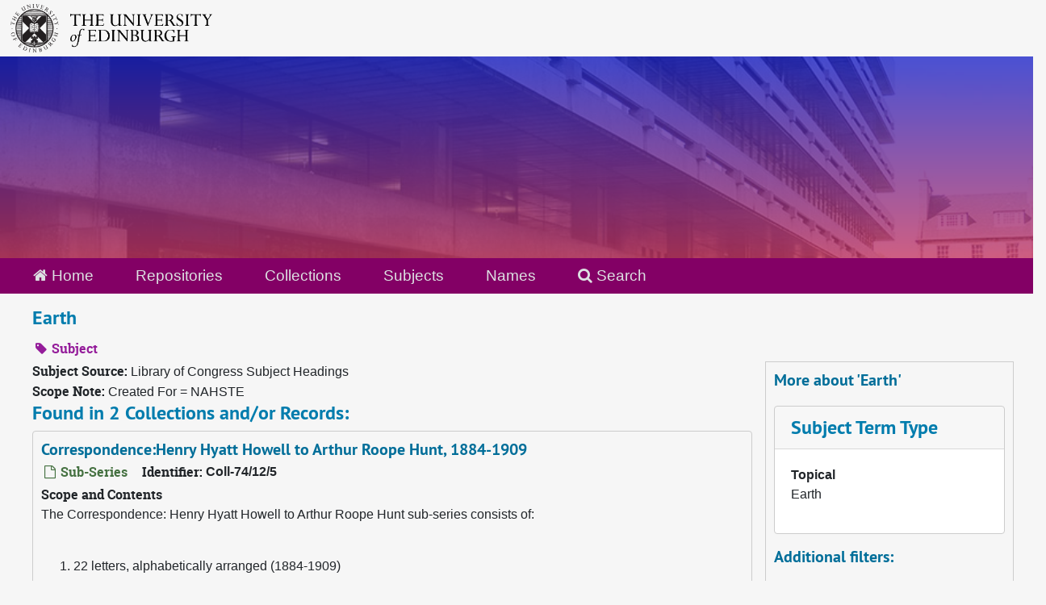

--- FILE ---
content_type: text/html;charset=utf-8
request_url: https://archives.collections.ed.ac.uk/subjects/2671
body_size: 6669
content:
<!DOCTYPE html>
<html lang="en">
<head>
	<meta charset="utf-8"/>
	<meta http-equiv="X-UA-Compatible" content="IE=edge"/>
	<meta name="viewport" content="width=device-width, initial-scale=1">
	<link rel="icon" type="image/png" href="/favicon-AS.png">
<link rel="icon" type="image/svg+xml" href="/favicon-AS.svg">

	<title>Earth | ArchivesSpace Public Interface</title>
	<meta name="csrf-param" content="authenticity_token" />
<meta name="csrf-token" content="NbnHwauw3Mv+V9NvoSJwte1TZWDNjcGYYrMUGg28yun3Ldy38wv7euOb6abq5OhMrIrcMLXcQX7bsgqsvlv7pg==" />

		<meta name="referrer" content="origin-when-cross-origin" />

	<script>
	 var APP_PATH = '/';
	 var SHOW_IDENTIFIERS_IN_TREE = true;
	</script>

	<link rel="stylesheet" media="all" href="/assets/application-65346ce1b9e1d0663e2a055e0b2dddffb06b41c1d5cd4827bdc373d3b59295a6.css" />
	<script src="/assets/application-589dd4e86c691634ac2aec1683b4c758133e463261a6795a9e45d0f75b93fad7.js"></script>

	

		<!-- Begin plugin layout -->
		<link rel="stylesheet" media="screen" href="/assets/css/custom.css" />
<!-- Google tag (gtag.js) -->
<script async src="https://www.googletagmanager.com/gtag/js?id=G-YZ56YQ3BHB"></script>
<script>
  window.dataLayer = window.dataLayer || [];
  function gtag(){dataLayer.push(arguments);}
  gtag('js', new Date());

  gtag('config', 'G-YZ56YQ3BHB');
</script>

		<!-- End plugin layout -->
		<!-- Begin plugin layout -->
		
		<!-- End plugin layout -->
		<!-- Begin plugin layout -->
		
		<!-- End plugin layout -->

<!-- HTML5 shim and Respond.js for IE8 support of HTML5 elements and media queries -->
<!-- WARNING: Respond.js doesn't work if you view the page via file:// -->
<!--[if lt IE 9]>
	<script src="https://oss.maxcdn.com/html5shiv/3.7.3/html5shiv.min.js"></script>
	<script src="https://oss.maxcdn.com/respond/1.4.2/respond.min.js"></script>
<![endif]-->
</head>

<body class="min-h-screen d-flex flex-column">

		<!-- Begin plugin layout -->
		
		<!-- End plugin layout -->
		<!-- Begin plugin layout -->
		
		<!-- End plugin layout -->
		<!-- Begin plugin layout -->
		
		<!-- End plugin layout -->

	<div class="skipnav">
  <a class="sr-only sr-only-focusable" href="#maincontent">Skip to main content</a>
</div>


	<div class="container-fluid no-pad">
		<div id="above-banner">
    <div class="row">
        <div class="col-sm-8">
            <a class="uoelogo" href="http://www.ed.ac.uk" title="University of Edinburgh Website"><img alt="University of Edinburgh" style="margin-top: 5px; margin-bottom: 5px; margin-left: 0.8rem; width: 250px; height: auto;" src="/assets/logo/library_logo_baw.png" /></a>
        </div>
    </div>
</div>
<section  id="header">

</section>

		<section id="navigation">
  <nav class="navbar navbar-default" aria-label="top-level navigation">
    <div class="container-fluid navbar-header top-bar">
      <ul class="nav navbar-nav horizontal-menu">
        <li class="active">
          <a href="/"><span class="fa fa-home" aria-hidden="true"></span> Home</a>
        </li>

          <li class="">
            <a href="/repositories">Repositories</a>
          </li>
          <li class="">
            <a href="/repositories/resources">Collections</a>
          </li>
          <li class="active">
            <a href="/subjects">Subjects</a>
          </li>
          <li class="">
            <a href="/agents">Names</a>
          </li>

          <li>
            <a href="/search?reset=true" title="Search The Archives">
              <span class="fa fa-search" aria-hidden="true"></span> Search
            </a>
          </li>
      </ul>
    </div>
  </nav>
</section>

	</div>

	<section id="content" class="container-fluid mt-2 pt-2 flex-grow-1">
		<a name="maincontent" id="maincontent"></a>
		
		<div id="main-content">
  <div class="row" id="info_row">
    <div class="information col-sm-7">
      

<h1>
    Earth
</h1>


<div class="badge-and-identifier">
  <div class="record-type-badge subject">
    <i class="fa fa-tag"></i>&#160;Subject 
  </div>
</div>

    </div>
    <div class="page_actions col-sm-5 right">
      <div title="Page Actions" class="d-flex justify-content-end">
    <div class="large-badge text-center resource p-1">
            <a id="staff-link" href="#" class="btn btn-default page_action staff d-none" target="_blank">
        <i class="fa fa-pencil fa-3x"></i>
        <br/>
        Staff Only
    </a>

    </div>
</div>

    </div>
  </div>
  <div class="row align-items-start">
    <div class="information col-sm-9">
      <div class="clear">
        <span class="inline-label clear">Subject Source: </span>Library of Congress Subject Headings
      </div>
        <span class="inline-label">Scope Note:</span> Created For = NAHSTE
        <h2>Found in 2 Collections and/or Records:</h2>
  
       <div class="recordrow" style="clear:both" data-uri="/repositories/2/archival_objects/17716">
    

<h3>
    <a class="record-title" href="/repositories/2/archival_objects/17716">
      Correspondence:Henry Hyatt Howell to Arthur Roope Hunt, 1884-1909
    </a>
</h3>


<div class="badge-and-identifier">
  <div class="record-type-badge archival_object">
    <i class="fa fa-file-o"></i>&#160;Sub-Series 
  </div>
    <div class="identifier">
      <span class="id-label">Identifier:</span>&#160;<span class="component">Coll-74/12/5</span>
    </div>
</div>

    <div class="recordsummary" style="clear:both">

    <div class="abstract single_note">
      <span class='inline-label'>Scope and Contents</span>
        <p>The Correspondence: Henry Hyatt Howell to Arthur Roope Hunt sub-series consists of:</p><br/><div class="note_orderedlist">
  <div class="enumeration-">
    <ol>
        <li>22 letters, alphabetically arranged (1884-1909)</li>
    </ol>
  </div>
</div>

    </div>

    <div class="dates">
        <strong>Dates: </strong>
      1884-1909
    </div>

  <div class="staff-hidden d-none">
  </div>

    

  <div class="result_context">
      <strong>Found in: </strong>
<span class="repo_name">
  <span class='record-type-badge repository' aria-hidden='true'>       <i class='fa fa-home'></i>     </span>
  <a href="/repositories/2">University of Edinburgh Library Heritage Collections</a>
</span>

          /
<span class="resource_name">
  <span class='record-type-badge resource' aria-hidden='true'>       <i class='fa fa-archive'></i>     </span>
    <a href="/repositories/2/resources/85264">Papers of Sir Archibald Geikie</a>
</span>

          /
<span class="archival_object_name">
  <span class='record-type-badge archival_object' aria-hidden='true'>       <i class='fa fa-file-o'></i>     </span>
    <a href="/repositories/2/archival_objects/17613">Correspondence of Sir Archibald Geikie (H-S)</a>
</span>

  </div>




</div>



   </div>

       <div class="recordrow" style="clear:both" data-uri="/repositories/2/resources/85702">
    

<h3>
    <a class="record-title" href="/repositories/2/resources/85702">
      Papers of Sir Charles Lyell
    </a>
</h3>


<div class="badge-and-identifier">
  <div class="record-type-badge resource">
    <i class="fa fa-archive"></i>&#160;Fonds 
  </div>
    <div class="identifier">
      <span class="id-label">Identifier:</span>&#160;<span class="component">Coll-203</span>
    </div>
</div>

    <div class="recordsummary" style="clear:both">

    <div class="abstract single_note">
      <span class='inline-label'>Scope and Contents</span>
        Lyell’s 'Papers' provides a detailed description of several series of archival records, including his correspondence and other documents maintained by him and his team. Purposefully curated to record his work, achievements, and for historical significance, the archive retains Lyell's original organisation where possible, structuring the series accordingly. These papers should be viewed alongside Lyell's publications, notebooks, specimen collection, and offprints, which collectively represent...
    </div>

    <div class="dates">
        <strong>Dates: </strong>
      1806-1874
    </div>

  <div class="staff-hidden d-none">
  </div>

    

  <div class="result_context">
      <strong>Found in: </strong>
<span class="repo_name">
  <span class='record-type-badge repository' aria-hidden='true'>       <i class='fa fa-home'></i>     </span>
  <a href="/repositories/2">University of Edinburgh Library Heritage Collections</a>
</span>

  </div>




</div>



   </div>

  

    </div>
    <div id="sidebar" class="col-sm-3 sidebar sidebar-container">
      <h3>More about 'Earth'</h3>
      <div class="acc_holder clear" >
        <div class="panel-group" id="res_accordion">
              <div class="card">
    <div class="card-header">
      <h2 class="card-title mb-0">
        <a class="accordion-toggle" data-toggle="collapse" data-target="#subject_terms" aria-controls="subject_terms" aria-expanded="true">
          <span class="translation_missing" title="translation missing: en.subject_term_type">Subject Term Type</span>
        </a>
      </h2>
    </div>
    <div id="subject_terms" class="collapse show note_panel">
      <div class="card-body">
        <dl>
    <dt>Topical</dt>
    <dd>Earth</dd>
</dl>
      </div>
    </div>
  </div>

        </div>
      </div>
      <script type="text/javascript" >
        initialize_accordion(".note_panel", "Expand All" , "Collapse All", true);
      </script>
        
<div class="filters my-3">
</div>

<h3>Additional filters: </h3>
<dl id="facets">


    <div id="type-facet">
      <dt class='mb-2 mt-3'>Type</dt>
          <dd>
  <a href="/subjects/2671?&amp;filter_fields[]=primary_type&amp;filter_values[]=archival_object"
    rel="nofollow"
    title="Filter By 'Archival Object'">
    Archival Object
  </a>
  <span class="badge badge-pill badge-dark">1</span>
</dd>

          <dd>
  <a href="/subjects/2671?&amp;filter_fields[]=primary_type&amp;filter_values[]=resource"
    rel="nofollow"
    title="Filter By 'Collection'">
    Collection
  </a>
  <span class="badge badge-pill badge-dark">1</span>
</dd>

    </div>
    <div id="names-facet">
      <dt class='mb-2 mt-3'>Names</dt>
          <dd>
  <a href="/subjects/2671?&amp;filter_fields[]=published_agents&amp;filter_values[]=British+Association+for+the+Advancement+of+Science+%281831-%3A%29"
    rel="nofollow"
    title="Filter By 'British Association for the Advancement of Science (1831-:)'">
    British Association for the Advancement of Science (1831-:)
  </a>
  <span class="badge badge-pill badge-dark">1</span>
</dd>

          <dd>
  <a href="/subjects/2671?&amp;filter_fields[]=published_agents&amp;filter_values[]=Buckland%2C+William%2C+1784-1856+%28English+theologian%2C+geologist%29"
    rel="nofollow"
    title="Filter By 'Buckland, William, 1784-1856 (English theologian, geologist)'">
    Buckland, William, 1784-1856 (English theologian, geologist)
  </a>
  <span class="badge badge-pill badge-dark">1</span>
</dd>

          <dd>
  <a href="/subjects/2671?&amp;filter_fields[]=published_agents&amp;filter_values[]=Darwin%2C+Charles+Robert%2C+1809-1882+%28Naturalist%29"
    rel="nofollow"
    title="Filter By 'Darwin, Charles Robert, 1809-1882 (Naturalist)'">
    Darwin, Charles Robert, 1809-1882 (Naturalist)
  </a>
  <span class="badge badge-pill badge-dark">1</span>
</dd>

          <dd>
  <a href="/subjects/2671?&amp;filter_fields[]=published_agents&amp;filter_values[]=Geological+Society+of+London+%281807-%3A%29"
    rel="nofollow"
    title="Filter By 'Geological Society of London (1807-:)'">
    Geological Society of London (1807-:)
  </a>
  <span class="badge badge-pill badge-dark">1</span>
</dd>

          <dd>
  <a href="/subjects/2671?&amp;filter_fields[]=published_agents&amp;filter_values[]=Geological+Survey+of+Egypt+%281896-%3A%29"
    rel="nofollow"
    title="Filter By 'Geological Survey of Egypt (1896-:)'">
    Geological Survey of Egypt (1896-:)
  </a>
  <span class="badge badge-pill badge-dark">1</span>
</dd>

        <div class="more-facets">
          <button type="button" class="more-facets__more mb-1 btn btn-sm">
            More <i class="fa fa-chevron-down"></i>
          </button>
          <div class="more-facets__facets">
              <dd>
  <a href="/subjects/2671?&amp;filter_fields[]=published_agents&amp;filter_values[]=Geological+Survey+of+Great+Britain+%281835-%3A%29"
    rel="nofollow"
    title="Filter By 'Geological Survey of Great Britain (1835-:)'">
    Geological Survey of Great Britain (1835-:)
  </a>
  <span class="badge badge-pill badge-dark">1</span>
</dd>

              <dd>
  <a href="/subjects/2671?&amp;filter_fields[]=published_agents&amp;filter_values[]=Howell%2C+Henry+Hyatt%2C+1872-1898+%28geologist%29"
    rel="nofollow"
    title="Filter By 'Howell, Henry Hyatt, 1872-1898 (geologist)'">
    Howell, Henry Hyatt, 1872-1898 (geologist)
  </a>
  <span class="badge badge-pill badge-dark">1</span>
</dd>

              <dd>
  <a href="/subjects/2671?&amp;filter_fields[]=published_agents&amp;filter_values[]=Hudleston%2C+Wilfred+Hudleston%2C+1828-1909+%28geologist%29"
    rel="nofollow"
    title="Filter By 'Hudleston, Wilfred Hudleston, 1828-1909 (geologist)'">
    Hudleston, Wilfred Hudleston, 1828-1909 (geologist)
  </a>
  <span class="badge badge-pill badge-dark">1</span>
</dd>

              <dd>
  <a href="/subjects/2671?&amp;filter_fields[]=published_agents&amp;filter_values[]=Hughes%2C+Thomas+McKenny%2C+1832-1917+%28geologist%29"
    rel="nofollow"
    title="Filter By 'Hughes, Thomas McKenny, 1832-1917 (geologist)'">
    Hughes, Thomas McKenny, 1832-1917 (geologist)
  </a>
  <span class="badge badge-pill badge-dark">1</span>
</dd>

              <dd>
  <a href="/subjects/2671?&amp;filter_fields[]=published_agents&amp;filter_values[]=Hulke%2C+John+Whitaker%2C+1830-1895+%28surgeon+and+geologist%29"
    rel="nofollow"
    title="Filter By 'Hulke, John Whitaker, 1830-1895 (surgeon and geologist)'">
    Hulke, John Whitaker, 1830-1895 (surgeon and geologist)
  </a>
  <span class="badge badge-pill badge-dark">1</span>
</dd>

              <dd>
  <a href="/subjects/2671?&amp;filter_fields[]=published_agents&amp;filter_values[]=Hull%2C+Edward%2C+1829-1917+%28Irish+geologist%29"
    rel="nofollow"
    title="Filter By 'Hull, Edward, 1829-1917 (Irish geologist)'">
    Hull, Edward, 1829-1917 (Irish geologist)
  </a>
  <span class="badge badge-pill badge-dark">1</span>
</dd>

              <dd>
  <a href="/subjects/2671?&amp;filter_fields[]=published_agents&amp;filter_values[]=Hume%2C+William+Fraser%2C+1868-1928+%28Director+of+the%0AGeological+Survey+of+Egypt%29"
    rel="nofollow"
    title="Filter By 'Hume, William Fraser, 1868-1928 (Director of the
Geological Survey of Egypt)'">
    Hume, William Fraser, 1868-1928 (Director of the
Geological Survey of Egypt)
  </a>
  <span class="badge badge-pill badge-dark">1</span>
</dd>

              <dd>
  <a href="/subjects/2671?&amp;filter_fields[]=published_agents&amp;filter_values[]=Hunt%2C+Arthur+Roope%2C+fl1885-1888+%28geologist%29"
    rel="nofollow"
    title="Filter By 'Hunt, Arthur Roope, fl1885-1888 (geologist)'">
    Hunt, Arthur Roope, fl1885-1888 (geologist)
  </a>
  <span class="badge badge-pill badge-dark">1</span>
</dd>

              <dd>
  <a href="/subjects/2671?&amp;filter_fields[]=published_agents&amp;filter_values[]=Hutton%2C+James%2C+1726-1797+%28Scottish+geologist%29"
    rel="nofollow"
    title="Filter By 'Hutton, James, 1726-1797 (Scottish geologist)'">
    Hutton, James, 1726-1797 (Scottish geologist)
  </a>
  <span class="badge badge-pill badge-dark">1</span>
</dd>

              <dd>
  <a href="/subjects/2671?&amp;filter_fields[]=published_agents&amp;filter_values[]=Lyell%2C+Sir+Charles%2C+1797-1875+%281st+Baronet+%7C+Scottish+geologist%29"
    rel="nofollow"
    title="Filter By 'Lyell, Sir Charles, 1797-1875 (1st Baronet | Scottish geologist)'">
    Lyell, Sir Charles, 1797-1875 (1st Baronet | Scottish geologist)
  </a>
  <span class="badge badge-pill badge-dark">1</span>
</dd>

              <dd>
  <a href="/subjects/2671?&amp;filter_fields[]=published_agents&amp;filter_values[]=Murchison%2C+Sir+Roderick+Impey%2C+1792-1871+%281st+Baronet+%7C+Scottish+geologist%29"
    rel="nofollow"
    title="Filter By 'Murchison, Sir Roderick Impey, 1792-1871 (1st Baronet | Scottish geologist)'">
    Murchison, Sir Roderick Impey, 1792-1871 (1st Baronet | Scottish geologist)
  </a>
  <span class="badge badge-pill badge-dark">1</span>
</dd>

              <dd>
  <a href="/subjects/2671?&amp;filter_fields[]=published_agents&amp;filter_values[]=Royal+Society+%28c1645-%3A%29+%28scientific+society%29"
    rel="nofollow"
    title="Filter By 'Royal Society (c1645-:) (scientific society)'">
    Royal Society (c1645-:) (scientific society)
  </a>
  <span class="badge badge-pill badge-dark">1</span>
</dd>

              <dd>
  <a href="/subjects/2671?&amp;filter_fields[]=published_agents&amp;filter_values[]=University+of+London.+King%27s+College+London+%281829-%3A%29"
    rel="nofollow"
    title="Filter By 'University of London. King&#39;s College London (1829-:)'">
    University of London. King&#39;s College London (1829-:)
  </a>
  <span class="badge badge-pill badge-dark">1</span>
</dd>

          </div>
          <button type="button" class="more-facets__less mb-1 btn btn-sm">
            Less <i class="fa fa-chevron-up"></i>
          </button>
        </div>
    </div>
</dl>


    </div>
  </div>
</div>

	</section>

	<br>
<br>
<footer>
  <div class="footer-subsite-content">
    <div class="container-footer">
      <div class="row">
          <div class="col-sm-6 col-md-8">
            <div class="branding-baton-holder">
              <img class="branding-baton" src="https://lac-edwebtools.is.ed.ac.uk/edweb/library-branding-baton.png" height="100">
            </div>
          </div>
          <div class="col-sm-6 col-md-4">
            <a href="https://library.ed.ac.uk/library-help" class="btn btn-brand btn-sm" title="Contact Us">
              Contact us <i class="bi bi-chevron-right"></i>
            </a>
          </div>
      </div>
    </div>
  </div>
  <div class="footer-discover">
    <h3 class="footer-discover-heading">
      The University of Edinburgh
    </h3>
  </div>


  <div class="footer">
    <div class="container-footer">
      <div class="row">
        <div class="col-md-4">
          <ul class="list-unstyled">
            <li><a href="https://www.ed.ac.uk/about/website/website-terms-conditions">Terms &amp; conditions</a></li>
            <li><a href="https://edin.ac/privacy-information">Privacy &amp; cookies</a></li>
            <li><a href="https://www.ed.ac.uk/university-secretary-group/complaint-handling-procedure">Complaints procedure</a></li>
            <li><a href="https://www.ed.ac.uk/sustainability/what-we-do/supply-chains/initiatives/modern-slavery/statement">Modern slavery</a></li>
          </ul>
        </div>
        <div class="col-md-4">
          <ul class="list-unstyled">
            <li><a href="https://library.ed.ac.uk/accessibility-statements/university-of-edinburgh-archive-and-manuscript">Accessibility Statement</a></li>
            <li><a href="https://www.ed.ac.uk/about/website/freedom-information">Freedom of information publication scheme</a></li>
            <li><a href="https://www.ed.ac.uk/data-protection">Data protection / Records Management</a></li>
          </ul>
        </div>
        <div class="col-md-4 col-6 justify-content-end">
          <a href="https://www.ed.ac.uk/about/mission-governance/affiliations">
            <img class="img-fluid" alt="University affiliations" src="https://library.ed.ac.uk/themes/upstream/wpp_theme/images/footer-affiliations.png">
          </a>
        </div>
      </div>
      <div class="row">
        <div class="col-md-4 order-md-2">
          <p class="float-end">
            <a class="btn btn-brand btn-sm" href="https://www.myed.ed.ac.uk/">
              MyEd login <i class="bi bi-chevron-right"></i>
            </a>
          </p>
        </div>
        <div class="col-md-8 order-md-1">
          <p>
            The University of Edinburgh is a charitable body, registered in Scotland, with registration number SC005336, VAT Registration Number GB&nbsp;592&nbsp;9507&nbsp;00, and is acknowledged by the UK authorities as a "<a href="https://www.gov.uk/guidance/recognised-uk-degrees">Recognised body</a>" which has been granted degree awarding powers.
          </p>
        </div>
      </div>
    </div>
  </div>
  <div class="container-footer-copyright">
    Unless explicitly stated otherwise, all material is copyright © The University of Edinburgh 2025.
  </div>
</footer>


			<script>
				FRONTEND_URL = "http://127.0.0.1:8080/";
				RECORD_URI = "/subjects/2671";
				STAFF_LINK_MODE = "edit";
			</script>

</body>
</html>
